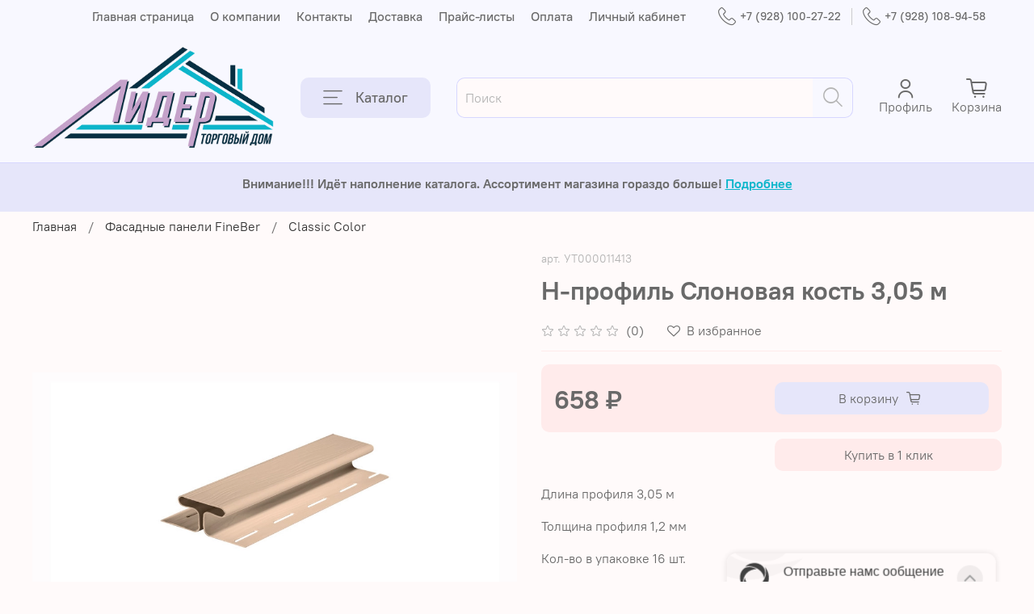

--- FILE ---
content_type: text/html; charset=utf-8
request_url: https://widget.cleversite.ru/widget/123469/190675/
body_size: 604
content:

    (function() {
      if ("undefined" == typeof window.clever_magic_var) {
      
        
      var s = document.createElement('script');
      s.type = 'text/javascript';
      s.defer = true;
      s.charset = 'utf-8';
      var defaultSource = 'https://widget.cleversite.ru/static/clever-widget.umd.min.js?tag=25.16.1';
      var changedSource = localStorage.getItem("CLEVERSITE.WIDGET.SOURCE");
      s.src = changedSource || defaultSource;

      var ss = document.getElementsByTagName('script')[0];
      if (ss) {
          ss.parentNode.insertBefore(s, ss);
      } else {
          document.documentElement.firstChild.appendChild(s);
      };

      if (changedSource) {
        alert('Переопределён источник скрипта для виджета !!!')
      }
    
      
        document.addEventListener('clever-loaded', () => {
          if (window.cleversiteEvent) {
            window.cleversiteEvent.trigger('init', 123469, 190675)
          }
        })
        window.clever_magic_var = 1;
      } 
    })();
  